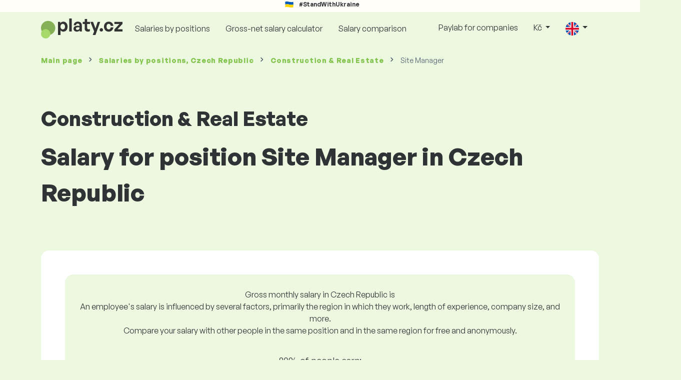

--- FILE ---
content_type: text/html; charset=UTF-8
request_url: https://www.platy.cz/en/salaryinfo/construction-real-estate/site-manager
body_size: 11698
content:
<!doctype html>
<html lang="en" >

<head prefix="og: http://ogp.me/ns# fb: http://ogp.me/ns/fb# website: http://ogp.me/ns/website#">
    
            <!-- Google Tag Manager -->
<script>(function(w,d,s,l,i){w[l]=w[l]||[];w[l].push({'gtm.start':
            new Date().getTime(),event:'gtm.js'});var f=d.getElementsByTagName(s)[0],
        j=d.createElement(s),dl=l!='dataLayer'?'&l='+l:'';j.async=true;j.src=
        'https://www.googletagmanager.com/gtm.js?id='+i+dl;f.parentNode.insertBefore(j,f);
    })(window,document,'script','dataLayer','GTM-WKN5');</script>
<!-- End Google Tag Manager -->

    
    <meta charset="utf-8">
    <meta http-equiv="X-UA-Compatible" content="IE=edge">
    <meta name="viewport" content="width=device-width, initial-scale=1, shrink-to-fit=no">

            <link rel="preconnect" href="https://cdn.jsdelivr.net">
        <link rel="preconnect" href="https://fonts.googleapis.com">
        <link rel="preconnect" href="https://fonts.gstatic.com" crossorigin>
    
    
    
    
    <meta name="csrf-token" content="eEXqsnZu33jF01iqP2sOvLkZvocLvppOHlQzCquE">

    
    <link href="https://fonts.googleapis.com/css?family=Source+Sans+Pro:400,600,700&amp;subset=latin-ext"
          rel="stylesheet">
    <link rel="stylesheet" href="https://www.platy.cz/static/css/redesign.css?17679492471471F262">

            <link rel="stylesheet" href="https://fonts.googleapis.com/css2?family=Inter:wght@400;600;700&display=swap">
        <link rel="stylesheet" href="https://cdn.jsdelivr.net/npm/@almacareer/cookie-consent-manager@3/CookieConsentManager.min.css">
        <link rel="stylesheet" href="https://cdn.jsdelivr.net/npm/@almacareer/cookie-consent-manager@3/CookieConsentManagerThemes.min.css">
        <link rel="stylesheet" href="https://www.platy.cz/static/css/cookie-consent-colors.css?17679492471471F262">
    
    
    
            <link rel="canonical" href="https://www.platy.cz/en/salaryinfo/construction-real-estate/site-manager"/>
    
    
    
                    <title>Salary Site Manager - Czech Republic</title>

    
    
    
    <meta name="description" content="Find out and compare the salary for Site Manager (Construction &amp; Real Estate), Czech Republic in the biggest public and regularly updated salary database." />

    
        <meta name="keywords" content="salaries, salary, wages, comparison of salaries, salary survey, salary chart" />
    
    
                    <link rel="shortcut icon" href="https://www.platy.cz/c/images/logo/3/favicon_2025.svg?langprefix=en&amp;17679492471471F262" type="image/x-icon" media="screen, print"/>
            
    
    
    <link rel="alternate" href="https://www.platy.cz/platy/stavebnictvi-a-reality/stavbyvedouci" hreflang="x-default" />

    
                    <link rel="alternate" href="https://www.platy.cz/platy/stavebnictvi-a-reality/stavbyvedouci" hreflang="cs" />
                            <link rel="alternate" href="https://www.platy.cz/en/salaryinfo/construction-real-estate/site-manager" hreflang="en" />
                            <link rel="alternate" href="" hreflang="uk" />
            
    
    
    <meta property="og:title" content="Salary Site Manager - Czech Republic">
    <meta property="og:type" content="website">
    <meta property="og:url" content="https://www.platy.cz/en/salaryinfo/construction-real-estate/site-manager?fwd_lang=0">
    <meta property="og:description" content="Find out and compare the salary for Site Manager (Construction &amp; Real Estate), Czech Republic in the biggest public and regularly updated salary database." />
    <meta property="og:image" content="https://www.platy.cz/static/images/og/main_cz.png?17679492471471F262">
    <meta property="og:site_name" content="Paylab - Salary survey, Compare salary, Salary data" />

    
    <script>
    function setCookie(key, value, expireMinutes) {
        var expires = new Date();
        expires.setTime(expires.getTime() + expireMinutes * 60 * 1000);
        document.cookie = key + '=' + value + ';expires=' + expires.toUTCString() + ';path=/';
    }

    function getCookie(key) {
        var keyValue = document.cookie.match('(^|;) ?' + key + '=([^;]*)(;|$)');
        return keyValue ? keyValue[2] : null;
    }
</script>


</head>
<body class=" "
      data-spy="scroll" data-target="#scroll_menu"
      data-offset="0" itemscope itemtype="https://schema.org/WebPage">
<script
    src="https://js.sentry-cdn.com/c6c1e78e976713f8f417a062ed0c7313.min.js"
    crossorigin="anonymous"
></script>


<div id="support_ukraine">
    <img src="https://www.platy.cz/static/images/icon/ukraine_flag.svg?17679492471471F262" alt="Support Ukraine">
    <span>#StandWithUkraine</span>
</div>

    
        <div class="container">
        <div class="row">
            <div class="d-none d-md-block col-md-12">
                <div style="text-align: center;">
                    <div class=""><ins data-revive-zoneid="232" data-revive-id="61bcfec77204245b2010a3028b42db01"></ins>
</div>
                </div>
            </div>
            <div class="col-12 d-md-none">
                <div style="text-align: center;">
                    <div class=""><ins data-revive-zoneid="234" data-revive-id="61bcfec77204245b2010a3028b42db01"></ins>
</div>
                </div>
            </div>
        </div>
    </div>
    

<nav class="navbar navbar-expand-lg d-print-none">
    <div class="container">
        <a itemprop="primaryImageOfPage" class="navbar-brand logo" href="https://www.platy.cz/en">
            <img src="https://www.platy.cz/c/images/logo/3/platy_cz.svg?langprefix=en&amp;17679492471471F262"
                 alt="logo Platy.cz">
        </a>
        <button class="navbar-toggler" type="button" data-bs-toggle="collapse" data-bs-target="#navbarTogglerId" aria-controls="navbarTogglerId" aria-expanded="false" aria-label="Toggle navigation">
            <span class="navbar-toggler-icon"></span>
        </button>

        <div class="collapse navbar-collapse" id="navbarTogglerId">
            
            <ul class="navbar-nav me-auto mb-2 mb-lg-0">
                
                                    <li class="nav-item">
                        <a id="menu_link_browse_salaries" class="nav-link" href="https://www.platy.cz/en/salaryinfo">Salaries by positions</a>
                    </li>
                
                
                                    <li class="nav-item">
                        <a id="menu_link_salary_calculator" class="nav-link" href="https://www.platy.cz/en/calculator">Gross-net salary calculator</a>
                    </li>
                
                <li class="nav-item"><a class="nav-link" id="top_menu_enter_survey" href="https://www.platy.cz/en/salary-survey-wizard">Salary comparison</a></li>
            </ul>

            
            <ul class="navbar-nav">
                                    
                    <li class="nav-item"><a class="nav-link" href="https://www.platy.cz/en/paylab">Paylab for companies</a></li>
                








                                    <li class="nav-item dropdown">
                        <a class="nav-link dropdown-toggle" href="#" role="button" id="navbarCurrencyDropdown" data-bs-toggle="dropdown" aria-expanded="false">
                            Kč
                        </a>

                        <div class="dropdown-menu" aria-labelledby="navbarCurrencyDropdown">
                                                            <a class="dropdown-item nav-link" href="https://www.platy.cz/en/salaryinfo/construction-real-estate/site-manager?global_currency=CZK">
                                    Kč
                                </a>
                                                            <a class="dropdown-item nav-link" href="https://www.platy.cz/en/salaryinfo/construction-real-estate/site-manager?global_currency=EUR">
                                    EUR
                                </a>
                                                            <a class="dropdown-item nav-link" href="https://www.platy.cz/en/salaryinfo/construction-real-estate/site-manager?global_currency=USD">
                                    USD
                                </a>
                                                    </div>
                    </li>
                
                
                                    <li class="nav-item dropdown">
                        <a class="nav-link dropdown-toggle" href="#" role="button" id="navbarLangDropdown" data-bs-toggle="dropdown" aria-expanded="false">
                            <img src="https://www.platy.cz/static/images/flags/gb.svg?17679492471471F262" class="lang-icon" alt="switch language">
                        </a>

                        <div class="dropdown-menu" aria-labelledby="navbarLangDropdown">
                                                            <a class="dropdown-item nav-link" href="https://www.platy.cz/platy/stavebnictvi-a-reality/stavbyvedouci?res_lang=1">
                                    <img src="https://www.platy.cz/static/images/flags/cz.svg?17679492471471F262" class="lang-icon" alt="cz flag">
                                    Česky
                                </a>
                                                            <a class="dropdown-item nav-link" href="https://www.platy.cz/en/salaryinfo/construction-real-estate/site-manager">
                                    <img src="https://www.platy.cz/static/images/flags/gb.svg?17679492471471F262" class="lang-icon" alt="en flag">
                                    English
                                </a>
                                                            <a class="dropdown-item nav-link" href="">
                                    <img src="https://www.platy.cz/static/images/flags/uk.svg?17679492471471F262" class="lang-icon" alt="uk flag">
                                    Українська
                                </a>
                                                    </div>
                    </li>
                
                                </ul>
        </div>
    </div>
</nav>

    <div class="fixed-signup-button text-center d-lg-none d-print-none">
        <div class="container">
            <div class="row">
                <div class="col-12 col-md-4 mx-auto">
                                        <a id="bottom_link_compare_your_salary" href="https://www.platy.cz/en/salary-survey-wizard/steps/1/86c20" class="btn btn-primary btn-block">Compare your salary </a>
                                    </div>
            </div>
        </div>
    </div>


    <div class="container">
        <div class="row d-none d-print-block">
            <div class="col-3 offset-2" style="height: 150px; background: none;">
                <img src="https://www.platy.cz/c/images/logo/3/platy_cz.svg?langprefix=en&amp;17679492471471F262" style="width: 100px; background-color: #ffffff;" alt="logo">
            </div>
        </div>
    </div>

<div class="clearfix"></div>


 

<div class="container">
    <nav id="breadcrumb" aria-label="breadcrumb">
        <ol class="breadcrumb d-none d-md-flex ">
                            <li class="breadcrumb-item"><a href="https://www.platy.cz/en">Main page</a></li>
            
                                                <li class="breadcrumb-item"><a href="https://www.platy.cz/en/salaryinfo">Salaries <span>by positions</span>, Czech Republic</a></li>
                                    <li class="breadcrumb-item"><a href="https://www.platy.cz/en/salaryinfo/construction-real-estate">Construction & Real Estate</a></li>
                            
                            <li class="breadcrumb-item active" aria-current="page">Site Manager</li>
                    </ol>
        <ol class="breadcrumb d-flex d-md-none ">
            
                            <li class="breadcrumb-item breadcrumb-back-sign"><a href="https://www.platy.cz/en/salaryinfo/construction-real-estate">Back to <b>Construction & Real Estate</b></a></li>
                    </ol>
    </nav>
</div>


<div itemprop="mainContentOfPage">
        <div class="container main">
        <div class="category-heading">
            <h2>Construction & Real Estate</h2>
            <h1>Salary for position Site Manager in Czech Republic</h1>
        </div>

        <div class="box-lightest mb-4">
            <div class="row">
                <div class="col">
                                            <div class="landing-page-top-block category-landing-page box-b2c">
                            <div
                                class="text-center mt-1">Gross monthly salary in Czech Republic is</div>
                            <div class="text-center">An employee's salary is influenced by several factors, primarily the region in which they work, length of experience, company size, and more. <br>
Compare your salary with other people in the same position and in the same region for free and anonymously.</div>

                            <div class="row">
    <div class="col-12 position-relative simple-range-chart">
        
        <div class="range-chart-top">
            <div class="range-chart-text">80% of people earn:</div>
            <div class="range-chart-values">43K - 87K Kč</div>
        </div>

        
        <div class="range-chart-canvas w-100 position-relative" style="height: 82px;">
            <div class="range-chart-bar"></div>
            <div class="range-chart-canvas-line" style="left: 10%;"></div>
            <div class="range-chart-canvas-line" style="left: 90%;"></div>
        </div>

        <div class="d-flex align-self-stretch justify-content-between my-3">
            <div class="text-start"><span>10% earn less lthan</span>
                <span class="value text-nowrap" data-monthly-value="43464" data-skip-yearly="" data-currency="Kč" data-precision="0" data-shorten="" ><b>43K Kč</b></span>
            </div>
            <div class="text-end"><span>10% earns more than</span>
                <span class="value text-nowrap" data-monthly-value="86868" data-skip-yearly="" data-currency="Kč" data-precision="0" data-shorten="" ><b>87K Kč</b></span>
            </div>
        </div>
    </div>
</div>

                            <div class="row d-none d-md-block">
                                <div class="col-12 text-center">
                                    <a href="https://www.platy.cz/en/salary-survey-wizard/steps/1/86c20" id="position_detail_enter_survey"
                                       class="btn btn-primary">Compare your salary with others</a>
                                </div>
                            </div>

                            <hr>

                            <div class="row text-start">
                                <div class="col-12 mt-2 mt-lg-4">
                                    <div class="mb-4">
                                        <a class="mb-4" data-bs-toggle="collapse" href="#collapseExplanation"
                                           role="button"
                                           aria-expanded="false" aria-controls="collapseExplanation">
                                            What does the data in the graph mean?
                                        </a>
                                    </div>
                                    <div class="collapse" id="collapseExplanation">
                                        Salaries in the survey are expressed in gross.<br>
<br>
Based on the Platy.cz salary survey, 80% of people on the Site Manager position in the Czech Republic earn between <b><span class="text-nowrap">43,464 Kč</span></b> and <b><span class="text-nowrap">86,868 Kč</span></b> monthly gross.<br>
<br>
10% of employees earn less than <b><span class="text-nowrap">43,464 Kč</span></b> and 10% of people earn more than <b><span class="text-nowrap">86,868 Kč</span></b>.<br>
<br>
The survey is based on data from employees, cleaned of extreme and duplicate values. By taking a free, anonymous survey, you will get a more accurate salary comparison with other people working in the same position as you.
                                    </div>
                                </div>
                                <div class="col-12 d-block d-md-none">
                                    <a href="https://www.platy.cz/en/salary-survey-wizard/steps/1/86c20" id="position_detail_enter_survey_mobile"
                                       class="">Compare your salary with others</a>
                                </div>
                            </div>
                        </div>
                    
                    <div class="share-btn-category mt-4">
    <div class="row justify-content-center mx-2">

        
        <div class="col-6 col-lg-auto px-2 px-lg-1">
            <a id="fb-share-cat" class="btn share-btn share-btn-facebook"
               href="https://www.facebook.com/sharer/sharer.php?u=https://www.platy.cz/en/salaryinfo/construction-real-estate/site-manager"
               title="Share on Facebook">
                <img src="https://www.platy.cz/static/images/icons/facebook.svg?17679492471471F262" alt="FB icon">
                <span class="share-btn-text">Share</span>
            </a>
        </div>

        
        <div class="col-6 col-lg-auto px-2 px-lg-1">
            <a id="tw-share-cat" class="btn share-btn share-btn-twitter"
               href="https://twitter.com/share?url=https://www.platy.cz/en/salaryinfo/construction-real-estate/site-manager"
               title="Share on Twitter">
                <img src="https://www.platy.cz/static/images/icons/x.svg?17679492471471F262" alt="X icon">
                <span class="share-btn-text">Tweet</span>
            </a>
        </div>

        
        <div class="col-6 col-lg-auto px-2 px-lg-1">
            <a id="li-share-cat" class="btn share-btn share-btn-linkedin"
               href="https://www.linkedin.com/shareArticle?mini=true&url=https://www.platy.cz/en/salaryinfo/construction-real-estate/site-manager"
               title="Share on LinkedIn">
                <img src="https://www.platy.cz/static/images/icons/linkedin.svg?17679492471471F262" alt="LinkedIn icon">
                <span class="share-btn-text">Share</span>
            </a>
        </div>

        
        <div class="col-6 col-lg-auto px-2 px-lg-1">
            <a id="pi-share-cat" class="btn share-btn share-btn-pinterest"
                href="https://www.pinterest.com/pin/create/button/?url=https://www.platy.cz/en/salaryinfo/construction-real-estate/site-manager"
                title="Share on Pinterest">
                <img src="https://www.platy.cz/static/images/icons/pinterest.svg?17679492471471F262" alt="Pinterest icon">
                <span class="share-btn-text">Save</span>
            </a>
        </div>

        
        <div class="col-12 col-lg-auto px-2 px-lg-1">
            <a id="grey-share-cat" class="btn share-btn share-btn-link"
                href="#"
                title="Get chart link"
                onclick="navigator.clipboard.writeText('https://www.platy.cz/en/salaryinfo/construction-real-estate/site-manager').then(function() {
                    alert('The URL has been copied successfully, you can use it.');
                }, function() {
                    alert('The link could not be copied, please try again.');
                });">
                <img src="https://www.platy.cz/static/images/icons/share.svg?17679492471471F262" alt="Share icon">
                <span class="share-btn-text">Get link</span>
            </a>
        </div>
    </div>
</div>

<script>
    (function(){
        let shareButtons = document.querySelectorAll(".share-btn");

        if (shareButtons) {
            [].forEach.call(shareButtons, function(button) {
                button.addEventListener("click", function(event) {
                    let width = 650,
                        height = 450;

                    event.preventDefault();
                    if (this.id !== 'grey-share-cat') {
                        window.open(this.href, 'Share Dialog', 'menubar=no,toolbar=no,resizable=yes,scrollbars=yes,width=' + width + ',height=' + height + ',top=' + (screen.height / 2 - height / 2) + ',left=' + (screen.width / 2 - width / 2));
                    }
                });
            });
        }
    })();
</script>

                </div>
            </div>
        </div>

                    <div class="box-lightest mb-4">
                <div class="row">
                    <div class="col-12 job-description">
                        <h2>What kind of work does Site Manager typically do</h2>

                        <ul class="green-squared-bullets"><li>Responsibility for organising, managing, and coordinating construction work and other activities on the construction site.</li><li>Assessing the construction work progress on a regular basis, monitoring the use of budgeted funds.* Recording all completed construction work in the construction log.</li><li>Taking decisions on the start and completion of construction work and other activities on the construction site and in the structure.</li><li>Issuing orders related to construction work, the organisation of work, and the movement of people on the construction site and in the structure.</li><li>Taking the delivery of construction products, determining their suitability, and defining their placement and storage on the construction site.</li><li>Issuing orders to immediately halt construction work and other activities on the construction site and in the structure.</li><li>Coordinating the sequence of construction work activities.</li><li>Forbidding others from the construction site and from the structure.</li></ul>

                    </div>
                </div>
            </div>
        
                    <div class="box-b2b mb-4">
    <div class="row">
        <div class="col-12 mb-3">
            <h3>For companies – be confident when making decisions about salaries</h3>
            Set the salaries of your employees fairly. A detailed salary report will help you to do this. You will always have relevant salary data to hand.
        </div>
        <div class="col-12">
            <a id="position_try_salary_tool_button" class="btn btn-info" href="https://www.platy.cz/en/paylab">Try the Salary Tool for free</a>
        </div>
    </div>
</div>
        
        <section id="career_tree_block" >

        <div class="row m-0">
            <div class="col-12">
                                    <h2>The most common career path of an employee</h2>
                    <p>The graphic shows how employees most often progress in their careers. Click on the name of the position to get to its detail with salary data.</p>
                            </div>
        </div>

        <div class="loader" style="width: 7%; height: auto;">
            <img src="https://www.platy.cz/static/images/loader.svg?17679492471471F262">
        </div>

        <div class="career_tree_content" style="display:none;">
            <div id="career_tree_legend" class="col-12">
                <div><span class="color-rectangle most-usual"></span>Most usually (>15%)</div>
                <div><span class="color-rectangle not-usual"></span>Uncommon (5-15%)</div>
                <div><span class="color-rectangle rare"></span>Rare (<5%)</div>
            </div>
            <div style="display:flex;flex-direction:column">
                <div id="career_tree" style="width:800px; height:600px;" class="d-none d-lg-block mx-auto"></div>
                <div id="career_tree_small" style="width:400px; height:300px;" class="d-block d-lg-none mx-auto"></div>
            </div>
        </div>
</section>


        <div class="box-lightest mb-4">
            <div class="row">
                <div class="col">
                    <h2 class="position-lp">Position Site Manager in the labour market</h2>
                </div>
            </div>

            <div class="row row-cols-1 row-cols-lg-3">
                <div class="col mb-3">
                    <div class="box-b2c h-100 text-center">
                        <p class="box-text">In the salary ranking, <br> the job position takes
</p>

<div class="green-figures">
    191. place
</div>
                    </div>
                </div>

                <div class="col mb-3">
                    <div class="box-b2c h-100 text-center">
                        <p class="box-text">Women representation in position</p>

<div class="green-figures">
    3%
</div>
                    </div>
                </div>

                <div class="col mb-3">
                    <div class="box-b2c h-100 text-center">
                        <p class="box-text">Average age of respondent by position <br>
</p>

<div class="green-figures">
     37 
</div>
                    </div>
                </div>
            </div>

            
            <div class="row">
                <div class="col-12">
                    <div class="position-ranking">
                        
                        
                            
                                                            <div class="left-position">
                            
                            
                                
                                <div class="position-item ">
                                    <div class="">
                                        <p class="position-number">665. place</p>
                                        <div class="position-and-sector">
                                            <p class="name-of-position">Porter, Information Staff</p>
                                            <p class="industry-sector">General labour</p>
                                        </div>
                                        <div class="salary-icon"><img
                                                src="https://www.platy.cz/static/images/salary_group_1.svg?17679492471471F262"
                                                alt="Salary group 1">
                                        </div>
                                        <p class="amount-of-salary">22,400 - 29,686 Kč</p>
                                    </div>
                                </div>

                            
                                                            </div>
                                                    
                            
                                                            <div class="middle-positions">
                                                            
                            
                                
                                <div class="position-item ">
                                    <div class="">
                                        <p class="position-number">192. place</p>
                                        <div class="position-and-sector">
                                            <p class="name-of-position">General State Advisor</p>
                                            <p class="industry-sector">Public Administration, Self-governance</p>
                                        </div>
                                        <div class="salary-icon"><img
                                                src="https://www.platy.cz/static/images/salary_group_2.svg?17679492471471F262"
                                                alt="Salary group 2">
                                        </div>
                                        <p class="amount-of-salary">40,181 - 91,037 Kč</p>
                                    </div>
                                </div>

                            
                                                    
                            
                            
                            
                                
                                <div class="position-item selected-position next-position">
                                    <div class="">
                                        <p class="position-number">191. place</p>
                                        <div class="position-and-sector">
                                            <p class="name-of-position">Site Manager</p>
                                            <p class="industry-sector">Construction &amp; Real Estate</p>
                                        </div>
                                        <div class="salary-icon"><img
                                                src="https://www.platy.cz/static/images/salary_group_2.svg?17679492471471F262"
                                                alt="Salary group 2">
                                        </div>
                                        <p class="amount-of-salary">43,464 - 86,868 Kč</p>
                                    </div>
                                </div>

                            
                                                    
                            
                            
                            
                                
                                <div class="position-item  next-position">
                                    <div class="">
                                        <p class="position-number">190. place</p>
                                        <div class="position-and-sector">
                                            <p class="name-of-position">ICT Specialist</p>
                                            <p class="industry-sector">Telecommunications</p>
                                        </div>
                                        <div class="salary-icon"><img
                                                src="https://www.platy.cz/static/images/salary_group_2.svg?17679492471471F262"
                                                alt="Salary group 2">
                                        </div>
                                        <p class="amount-of-salary">37,470 - 95,043 Kč</p>
                                    </div>
                                </div>

                            
                                                            </div>
                                                    
                            
                                                            <div class="right-position">
                                                            
                            
                                
                                <div class="position-item ">
                                    <div class="">
                                        <p class="position-number">1. place</p>
                                        <div class="position-and-sector">
                                            <p class="name-of-position">Chief Executive Officer</p>
                                            <p class="industry-sector">Top Management</p>
                                        </div>
                                        <div class="salary-icon"><img
                                                src="https://www.platy.cz/static/images/salary_group_3.svg?17679492471471F262"
                                                alt="Salary group 3">
                                        </div>
                                        <p class="amount-of-salary">89,586 - 360,012 Kč</p>
                                    </div>
                                </div>

                            
                                                            </div>
                                                                        </div>
                </div>
            </div>

            <div class="row">
                <div class="col-8 col-lg-5 d-none d-md-block mx-auto" style="position: relative;">
                    <div class="make-comparison-highlight-block text-center">
                        <h4>Is this salary range too huge?</h4>
                        <p>You can find out the average salary in your region by filling out a short questionnaire</p>
                        <a href="https://www.platy.cz/en/salary-survey-wizard/steps/1/86c20"
                           class="btn btn-secondary"
                           id="position_detail_ranking_enter_survey">Compare your salary with others</a>
                    </div>
                </div>
            </div>
        </div>

                    <div class="box-lightest mb-3">
                <div class="row">
                    <div class="col-12">
                        <h3><b>Job offers</b> suitable for your position:</h3>
                        <p>Find better salary conditions or financial and non-financial benefits for yourself.</p>
                        <a class="btn btn-primary"
                           href="https://www.jobs.cz/prace/?q%5B0%5D=Site%20Manager"
                           target="_blank">Check job offers</a>
                    </div>
                </div>
            </div>
        
                    <div class="row justify-content-center mb-5 mt-5">
                <div class="col-12 text-center">
                    <h3>Get detailed information on salaries in your country</h3>
                </div>

                
                <div class="col-12 col-md-4 mt-0 mb-5">
                    <div class="card pricelist-card h-100">
                        <div class="card-header">
                            <div class="card-subtitle">
                                Salaries from employees
                            </div>
                            <div class="package-name">
                                Solo
                            </div>
                            <div class="package-highlights">
                                1 job for a year
                            </div>
                        </div>
                        <div class="card-body">
                            <div class="package-price">
                                2,500.00 Kč*
                            </div>
                                                        <div class="package-users">
                                Access for 1 user
                            </div>
                            <div class="package-usage">
                                Ideal for a one-time analysis of a specific job position.
                            </div>
                        </div>
                        <div class="card-footer">
                            <div class="package-contains">
                                <div class="intro">
                                    What does a salary report contain?
                                </div>

                                <ul class="spaced-list painted-blue"><li>Salary for the position by region, education, experience, company size, age</li><li>Distribution of respondents into wage bands</li><li>Salary range from 1st to 9th decile</li><li>A breakdown of all monitored non-financial benefits</li><li>Analysis of financial benefits</li></ul>
                            </div>

                            <a id="paylab_employee_prices_order_report"
                               href="https://www.platy.cz/en/cart/pro/choice?cat_pos=86c20"
                               class="btn btn-primary w-100">Order now</a>
                            <div class="text-center">
                                <a id="paylab_employee_prices_show_report"
                                   href="https://www.platy.cz/en/report/professional/demo/pdf" class="arrow-link"
                                   target="_blank">Show the sample report</a>
                            </div>
                        </div>
                    </div>
                </div>
            </div>
        
        <ins data-revive-zoneid="239" data-revive-id="61bcfec77204245b2010a3028b42db01"></ins>

                    <div class="box-lightest mb-4">
                <h2 class="h5 mt-0">Frequently asked Questions</h2>
                <p>Frequently asked questions and answers about the salary for the position Site Manager.</p>

                <div class="col-lg-12 accordion" id="positionLPFaqAccordion">
                    <div class="accordion-item">
            <h4 class="accordion-header" id="heading1">
                <button class="w-100 accordion-button collapsed text-start" type="button" data-bs-toggle="collapse" data-bs-target="#collapse1" aria-expanded="false" aria-controls="collapse1">
                    What is the salary or how much is earned at the position of Site Manager in country Czech Republic?
                </button>
            </h4>

            <div id="collapse1" class="accordion-collapse collapse" data-bs-parent="#methodologyAccordion">
                <div class="accordion-body">
                    The total gross salary for the position Site Manager ranges between 39,338 Kč and 129,106 Kč per month. For an accurate comparison, we recommend checking your salary through the questionnaire on Platy.cz to get a more precise view of the salary, considering the region where you work.
                </div>
            </div>
        </div>
                    <div class="accordion-item">
            <h4 class="accordion-header" id="heading2">
                <button class="w-100 accordion-button collapsed text-start" type="button" data-bs-toggle="collapse" data-bs-target="#collapse2" aria-expanded="false" aria-controls="collapse2">
                    What are the highest salaries for the position Site Manager?
                </button>
            </h4>

            <div id="collapse2" class="accordion-collapse collapse" data-bs-parent="#methodologyAccordion">
                <div class="accordion-body">
                    The highest-earning employees in the position Site Manager have a total gross salary of at least 86,868 Kč per month.
                </div>
            </div>
        </div>
                    <div class="accordion-item">
            <h4 class="accordion-header" id="heading3">
                <button class="w-100 accordion-button collapsed text-start" type="button" data-bs-toggle="collapse" data-bs-target="#collapse3" aria-expanded="false" aria-controls="collapse3">
                    How much will I earn as Site Manager?
                </button>
            </h4>

            <div id="collapse3" class="accordion-collapse collapse" data-bs-parent="#methodologyAccordion">
                <div class="accordion-body">
                    10% of the highest-earning employees in this position have a total gross salary higher than 86,868 Kč per month, and 10% of the lowest-earning employees in this position have a total gross salary lower than 43,464 Kč per month.
By participating in our salary survey, you will get an accurate comparison of your salary with the market average, considering the region where you work.
                </div>
            </div>
        </div>
                    <div class="accordion-item">
            <h4 class="accordion-header" id="heading4">
                <button class="w-100 accordion-button collapsed text-start" type="button" data-bs-toggle="collapse" data-bs-target="#collapse4" aria-expanded="false" aria-controls="collapse4">
                    What salary should I expect in the position Site Manager after 5 years of experience?
                </button>
            </h4>

            <div id="collapse4" class="accordion-collapse collapse" data-bs-parent="#methodologyAccordion">
                <div class="accordion-body">
                    After working for 5 years, the position Site Manager earns 68,696 Kč per month gross.
                </div>
            </div>
        </div>
                    <div class="accordion-item">
            <h4 class="accordion-header" id="heading5">
                <button class="w-100 accordion-button collapsed text-start" type="button" data-bs-toggle="collapse" data-bs-target="#collapse5" aria-expanded="false" aria-controls="collapse5">
                    How to negotiate a better salary?
                </button>
            </h4>

            <div id="collapse5" class="accordion-collapse collapse" data-bs-parent="#methodologyAccordion">
                <div class="accordion-body">
                    You need to be well prepared for salary negotiations. During salary negotiation, we recommend focusing on the following aspects:<br>
<ul> <li>find out the current market value of the position – on Platy.cz you can check it for free and anonymously</li> <li>highlight your experience and achievements – it is good to time the salary discussion well</li> <li>expanded responsibilities – if you work beyond your role and assigned duties</li> <li>prepare alternatives – if a salary increase is not possible, there are other options (bonuses, extra vacation, etc.)</li> </ul>
                </div>
            </div>
        </div>
                    <div class="accordion-item">
            <h4 class="accordion-header" id="heading6">
                <button class="w-100 accordion-button collapsed text-start" type="button" data-bs-toggle="collapse" data-bs-target="#collapse6" aria-expanded="false" aria-controls="collapse6">
                    What data do you use when calculating the salary?
                </button>
            </h4>

            <div id="collapse6" class="accordion-collapse collapse" data-bs-parent="#methodologyAccordion">
                <div class="accordion-body">
                    The salary data comes from a pay survey where everyone can anonymously compare their salary with other employees working in the same position. We clean and process this data according to our methodology. For the position Site Manager, we currently have 839 verified respondents collected.
                </div>
            </div>
        </div>
    </div>
            </div>
            </div>

    <div class="modal" id="sorryNoIeModal" tabindex="-1" role="dialog">
    <div class="modal-dialog no-ie-box" role="document">
        <div class="modal-content">
            <div class="modal-body text-center m-2">

                <img src="https://www.platy.cz/static/images/icons/warning_icon.svg?17679492471471F262" style="height: 148px;" class="m-3">

                <h4>Please download a supported browser to use Platy.cz</h4>

                <div class="modal-text"><p>We built Platy.cz using the latest techniques and technologies. This makes Platy.cz faster and easier to use. Unfortunately, your browser doesn’t support those technologies.</p>
<br>
<p>Download one of these great browsers:</p></div>
                <div class="col-10 row my-5 mx-auto">
                    <div class="col browser-info">
                        <div>
                            <img src="https://www.platy.cz/static/images/icons/Google_Chrome_icon.png?17679492471471F262" alt="Chrome icon">
                        </div>
                        <div class="version">
                            <b>Google Chrome</b><br>
Version 50+
                        </div>
                    </div>
                    <div class="col browser-info separated">
                        <div>
                            <img src="https://www.platy.cz/static/images/icons/Firefox_icon.png?17679492471471F262" alt="Firefox icon">
                        </div>
                        <div class="version">
                            <b>Mozilla Firefox</b><br>
Version 50+
                        </div>
                    </div>
                    <div class="col browser-info separated">
                        <div>
                            <img src="https://www.platy.cz/static/images/icons/Safari_icon.png?17679492471471F262" alt="Safari icon">
                        </div>
                        <div class="version">
                            <b>Apple Safari</b><br>
Version 6+
                        </div>
                    </div>
                    <div class="col browser-info separated">
                        <div>
                            <img src="https://www.platy.cz/static/images/icons/Opera_icon.png?17679492471471F262" alt="Opera icon">
                        </div>
                        <div class="version">
                            <b>Opera</b><br>
Version 50+
                        </div>
                    </div>
                </div>
                <div class="row">
                    <div class="col disclaimer text-center">
                        Have you updated your browser and still have a problem? Please <a href="mailto:support@platy.cz">contact us </a>.
                    </div>
                </div>
            </div>
        </div>
    </div>
</div>

</div>


<!--  FOOTER  -->
<footer class="paylab-footer d-print-none">
    <div class="container">
        <div class="row">
            <div class="col-12 col-lg">
                <p class="headline">Comparing your salary</p>
                <ul>
                                            <li>
                            <a href="https://www.platy.cz/en/salaries-in-country">Salaries in Czech Republic</a>
                        </li>
                    
                                            <li><a href="https://www.platy.cz/en/partner/region-list">Salaries in regions of Czech Republic</a></li>
                    
                    
                                            <li>
                            <a href="https://www.paylab.com/global/countries"
                               target="_blank">Salaries in other countries</a></li>
                    
                    <li>
                        <a href="https://www.platy.cz/en/millionaire">Millionaire calculator</a>
                    </li>

                                            <li><a href="https://www.platy.cz/en/calculator">Gross-net salary calculator</a></li>
                    
                                                                        <li><a href="https://www.platy.cz/en/top-salaries/rankings">TOP salaries</a></li>
                                                            </ul>
            </div>
            <div class="col-12 col-lg">
                <p class="headline">Documents</p>
                <ul>
                                            <li><a href="https://www.platy.cz/en/tos">Product terms for clients</a></li>
                    
                                            <li><a  id="footer_link_methodology" href="https://www.platy.cz/en/methodology">How Platy.cz works?</a></li>
                    
                    
                                            <li>
                            <a href="https://www.paylab.com/global/aboutus" target="_blank">About us</a>
                        </li>
                                    </ul>
            </div>

                            <div class="col-12 col-lg">
                    <p class="headline">Companies</p>
                    <ul>
                                                    <li><a href="https://www.platy.cz/en/paylab/gender-pay-gap">Gender Pay Gap in Czech republic</a></li>
                        
                                                    <li><a href="https://www.paylab.com/salary-report" target="_blank">Salary report Pro worldwide</a></li>
                        
                                                    <li><a href="https://www.platy.cz/en/paylab">Paylab for companies</a></li>
                        
                        
                        <li>
                                                            <a href="https://www.paylab.com/paylab-api" target="_blank">Paylab API</a>
                                                    </li>
                    </ul>
                </div>
                        <div class="col-12 col-lg">
                <p class="headline">Follow us</p>
                <ul>
                    <li><a href="https://www.platy.cz/en/contact">Contact</a></li>
                                            <li><a href="https://www.facebook.com/people/Platy/100090703466430/"
                               target="_blank">Facebook</a>
                        </li>
                    
                    
                    
                                            <li><a href="https://www.linkedin.com/company/101828596/"
                               target="_blank">Linkedin</a>
                        </li>
                    
                                    </ul>
            </div>
        </div>

        <div class="row">
            <hr class="footer-divider mb-3">
        </div>

        <div class="row justify-content-between">
            <div class="col-12 col-lg d-flex justify-content-center justify-content-lg-start align-items-center">
                                    <a href="https://www.almacareer.com/cz" class="powered-by-logo">
                        <img src="https://www.platy.cz/c/images/logo/3/AC_Secondary_RGB_Gray_Transparent.svg?langprefix=en&amp;17679492471471F262" alt="partner logo"></a>
                            </div>

            <div class="col-12 col-lg-8 d-flex mt-3 mt-lg-0 align-items-center" style="word-wrap: break-word;">
                <div class="row justify-content-evenly w-100">
                    <div class="col-12 col-lg text-start text-lg-center">
                                                    <a href="https://www.platy.cz/en/tos">Product terms for clients</a>
                                            </div>

                                            <div class="col-12 col-lg mt-4 mt-lg-0 text-start text-lg-center">
                                                            <a href="https://www.platy.cz/en/privacy_and_cookies">Personal data protection</a>
                                                    </div>
                    
                    <div class="col-12 col-lg mt-4 mt-lg-0 text-start text-lg-center">
                                                    <a href="#" data-cc="show-preferencesModal">Cookie settings</a>
                                            </div>
                </div>
            </div>

            <div class="col-12 col-lg d-flex justify-content-center justify-content-lg-end mt-3 mt-lg-0 align-items-center" style="gap: 16px;">
                                    <a href="https://www.facebook.com/people/Platy/100090703466430/"
                        target="_blank"><img src="https://www.platy.cz/static/images/icon/facebook_icon.svg?17679492471471F262" alt="Facebook"></a>
                                                    <a href="https://www.linkedin.com/company/101828596/"
                       target="_blank"><img src="https://www.platy.cz/static/images/icon/linkedin_icon.svg?17679492471471F262" alt="LinkedIn"></a>
                            </div>
        </div>

        <div class="row mt-4">
            <div class="col text-center">
                <p class="copyright">© 1997-2026 Alma Career Slovakia, s. r. o.. All rights reserved! <br>
PAYLAB is a member of the <a href="http://www.almamedia.com/" target="_BLANK">Alma Media</a> group.
</p>
            </div>
        </div>
    </div>
</footer>

    




<script src="https://www.platy.cz/static/js/app.js?17679492471471F262" defer></script>


    <script src="https://www.platy.cz/static/js/treeviz.js?17679492471471F262" defer></script>
    
    <script>
        let viewBoxWidth = 800;
        let viewBoxHeight = 600;

        function domReady () {
            let traverseNodes = function (idToFind, nodeToCheck) {
                let foundItem = null;

                if (idToFind === nodeToCheck.id) {
                    foundItem = nodeToCheck;
                } else {
                    nodeToCheck.children.forEach(function (item) {
                        if (item.id === idToFind) {
                            foundItem = item;
                        }
                    });
                }

                if (foundItem !== null) {
                    if (!foundItem.children && !foundItem._children) {
                        return false;
                    }

                    if (foundItem.children) {
                        foundItem._children = foundItem.children;
                        foundItem.children = null;
                    } else {
                        foundItem.children = foundItem._children;
                        foundItem._children = null;
                    }
                    return true;
                }
                return false;
            }

            // let toggleNode = function (node) {
            //     if (traverseNodes(node.data.id, originalData)) {
            //         myTree.refresh(originalData);
            //     }
            // };

            let isMobile = $("#career_tree").css('display') == 'none';

            let myTree = null;

            $.ajaxSetup({
                headers: {
                    'X-CSRF-TOKEN': $('meta[name="csrf-token"]').attr('content')
                }
            });

            $.ajax({
                url: "https://www.platy.cz/en/ajax/get-career-tree-data",
                method: 'post',
                dataType: 'json',
                data: {
                    cat_pos: '86c20',
                    region_id: '12',
                    
                },
                success: function (result) {

                    $('.loader').hide();

                    if(typeof result.size !== "undefined" && result.size > 0) {
                        let careerTreeHeight = 800;

                        if (result.size < 5) {
                            careerTreeHeight = 600;
                        } else if (result.size > 9) {
                            careerTreeHeight = 1200;
                        }

                        $('#career_tree').css('height', careerTreeHeight);
                        $('#career_tree_small').css('height', careerTreeHeight/2);

                        $('div.career_tree_content').show();

                        myTree = Treeviz.create({
                            htmlId: isMobile ? 'career_tree_small' : 'career_tree',
                            idKey: "id",
                            hasFlatData: false,
                            relationnalField: "children",
                            hasPan: false,
                            hasZoom: false,
                            nodeWidth: isMobile ? 100 : 220,
                            nodeHeight: isMobile ? 60 : 90,
                            mainAxisNodeSpacing: "auto",
                            isHorizontal: true,
                            renderNode: function (node) {
                                let result = "<div class='position-block'><div class='name'><a href='" + node.data.href + "' class='link'>"
                                    + node.data.name +
                                    "</a></div><div class='category'>" + node.data.category + "</div>";

                                if (node.data.salary) {
                                    result = result + "<div class='salary'>" + node.data.salary + "</div></div>";
                                } else {
                                    result = result + "</div>";
                                }

                                return result;
                            },
                            linkWidth: (nodeData) => {
                                let fixWidth = isMobile ? 1 : 2;
                                if (nodeData.qty < 5) {
                                    return 5 * fixWidth;
                                } else if (nodeData.qty > 15) {
                                    return 10 * fixWidth;
                                } else {
                                    return 7 * fixWidth;
                                }
                            },
                            linkColor: (nodeData) => {
                                if (nodeData.qty < 5) {
                                    return 'rgba(144,201,31, 0.2)';
                                } else if (nodeData.qty > 15) {
                                    return 'rgba(144,201,31, 1)';
                                } else {
                                    return 'rgba(144,201,31, 0.6)';
                                }
                            },
                        });

                        window.addEventListener('resize', myTree.refresh(result.data));

                        // $('#career_tree svg')
                        //     .attr("viewBox", "0 0 " + viewBoxWidth + " " + viewBoxHeight)
                        //     .attr("preserveAspectRatio", "xMinYMin meet");
                    } else {
                        $('section#career_tree_block').hide();
                    }
                },
                error: function() {
                    $('section#career_tree_block').hide();
                }
            });
            if (jQuery().validator) {
                jQuery.extend(jQuery.validator.messages, {
                    required: "This field is required",
                    email: "Invalid email address.",
                });
            }
        }
    </script>
    <script>
        if (navigator.userAgent.match(/msie/i) || navigator.userAgent.match(/trident/i)){
            $('#sorryNoIeModal').modal({
                backdrop: 'static',
                keyboard: false
            });
        }
    </script>

<script>
    

    function redirectToUrl() {
        const select = document.getElementById("footer_switch_lang");
        const selectedOption = select.options[select.selectedIndex];
        const url = selectedOption.getAttribute("data-href");

        if (url) {
            window.location.href = url;
        }
    }

    function addLanguageSwitch() {
        if (document.getElementById("footer_switch_lang")) {
            new TomSelect("#footer_switch_lang", {
                create: false,
                maxOptions: null,
                onChange: function(values) {
                    redirectToUrl();
                }
            });
        }
    }

    // Mozilla, Opera, Webkit
    if ( document.addEventListener ) {
        document.addEventListener( "DOMContentLoaded", function(){
            document.removeEventListener( "DOMContentLoaded", arguments.callee, false);
            if (typeof domReady !== 'undefined') {
                domReady();
            }
            addLanguageSwitch();
        }, false );

        // If IE event model is used
    } else if ( document.attachEvent ) {
        // ensure firing before onload
        document.attachEvent("onreadystatechange", function(){
            if ( document.readyState === "complete" ) {
                document.detachEvent( "onreadystatechange", arguments.callee );
                if (typeof domReady !== 'undefined') {
                    domReady();
                }
                addLanguageSwitch();
                setTimeout(function() {
                    new bootstrap.Modal($('#ukraineSituationModal')).show();
                }, 5000);
            }
        });
    }
</script>

    <script defer src="https://cdn.jsdelivr.net/npm/@almacareer/cookie-consent-manager@3/init.js"></script>
    <script>
        window.addEventListener('DOMContentLoaded', function () {
            initCookieConsentManager('Platy.cz', {
                autodetectLang: true,
                defaultLang: 'en',
            });
        });
    </script>

</body>
</html>


--- FILE ---
content_type: image/svg+xml
request_url: https://www.platy.cz/static/images/icon/chevron-right-green.svg
body_size: 117
content:
<svg width="20" height="20" viewBox="0 0 20 20" fill="none" xmlns="http://www.w3.org/2000/svg">
<path d="M7.5 4.16666L13.3333 9.99999L7.5 15.8333" stroke="#638340" stroke-width="2" stroke-linecap="round" stroke-linejoin="round"/>
</svg>


--- FILE ---
content_type: image/svg+xml
request_url: https://www.platy.cz/c/images/logo/3/platy_cz.svg?langprefix=en&17679492471471F262
body_size: 2753
content:
<svg width="541" height="133" viewBox="0 0 541 133" fill="none" xmlns="http://www.w3.org/2000/svg">
<g clip-path="url(#clip0_19866_2344)">
<ellipse cx="47.1596" cy="63.2097" rx="47.1596" ry="47.2209" fill="#85B056"/>
<ellipse cx="31.026" cy="101.732" rx="31.026" ry="31.0664" fill="#A5DA6A"/>
<path d="M540.988 86.1601H486.388V72.7201L519.388 36.4801H486.268V22.0801H540.028V35.7601L506.908 71.6401H540.988V86.1601Z" fill="#333333"/>
<path d="M448.531 87.3599C430.051 87.3599 417.331 73.6799 417.331 54.1199C417.331 34.9199 430.531 20.8799 448.531 20.8799C465.211 20.8799 477.571 32.1599 479.611 49.4399H462.091C461.251 40.9199 456.091 35.6399 448.531 35.6399C439.891 35.6399 434.371 42.7199 434.371 54.1199C434.371 65.6399 439.771 72.5999 448.531 72.5999C456.211 72.5999 461.131 67.5599 462.091 58.7999H479.611C477.691 76.4399 465.691 87.3599 448.531 87.3599Z" fill="#333333"/>
<path d="M410.973 75.4801C410.973 82.0801 406.413 86.7601 399.813 86.7601C393.213 86.7601 388.533 82.0801 388.533 75.4801C388.533 68.7601 393.213 64.0801 399.813 64.0801C406.413 64.0801 410.973 68.7601 410.973 75.4801Z" fill="#333333"/>
<path d="M392.297 22.0801L361.097 109.32H342.977L352.097 85.4401L326.897 22.0801H344.897L360.977 66.0001L375.617 22.0801H392.297Z" fill="#333333"/>
<path d="M323.792 69.9601V84.4801C319.712 86.5201 315.872 87.3601 310.952 87.3601C297.752 87.3601 289.472 79.8001 289.472 65.4001V36.3601H276.512V22.0801H289.472V3.12012H306.032V22.0801H324.392V36.3601H306.032V61.5601C306.032 69.0001 309.392 72.0001 315.392 72.0001C318.512 72.0001 321.392 71.2801 323.792 69.9601Z" fill="#333333"/>
<path d="M256.956 86.1599V78.2399C252.756 84.2399 246.396 87.3599 237.636 87.3599C224.316 87.3599 215.436 79.5599 215.436 67.5599C215.436 55.0799 225.516 48.3599 244.236 48.3599C247.836 48.3599 250.956 48.5999 254.916 49.0799V45.2399C254.916 38.0399 250.836 33.8399 243.876 33.8399C236.676 33.8399 232.356 38.0399 231.756 45.2399H216.756C217.716 30.4799 228.396 20.8799 243.876 20.8799C260.676 20.8799 270.516 30.1199 270.516 45.8399V86.1599H256.956ZM231.156 67.0799C231.156 72.4799 234.996 75.8399 241.236 75.8399C249.756 75.8399 254.916 71.1599 254.916 63.7199V59.1599C250.956 58.5599 248.196 58.3199 245.316 58.3199C235.836 58.3199 231.156 61.3199 231.156 67.0799Z" fill="#333333"/>
<path d="M203.838 86.16H187.038V0H203.838V86.16Z" fill="#333333"/>
<path d="M176.35 54.1199C176.35 73.0799 165.19 87.3599 147.91 87.3599C140.35 87.3599 133.87 84.1199 129.07 77.8799V109.32H112.39V22.0799H127.75V31.4399C132.67 24.5999 139.75 20.8799 147.91 20.8799C165.19 20.8799 176.35 35.2799 176.35 54.1199ZM159.19 54.1199C159.19 42.1199 152.35 35.6399 144.19 35.6399C136.03 35.6399 129.19 41.9999 129.19 54.1199C129.19 66.2399 136.03 72.4799 144.19 72.4799C152.35 72.4799 159.19 66.3599 159.19 54.1199Z" fill="#333333"/>
</g>
<defs>
<clipPath id="clip0_19866_2344">
<rect width="540.988" height="132.798" fill="white"/>
</clipPath>
</defs>
</svg>
